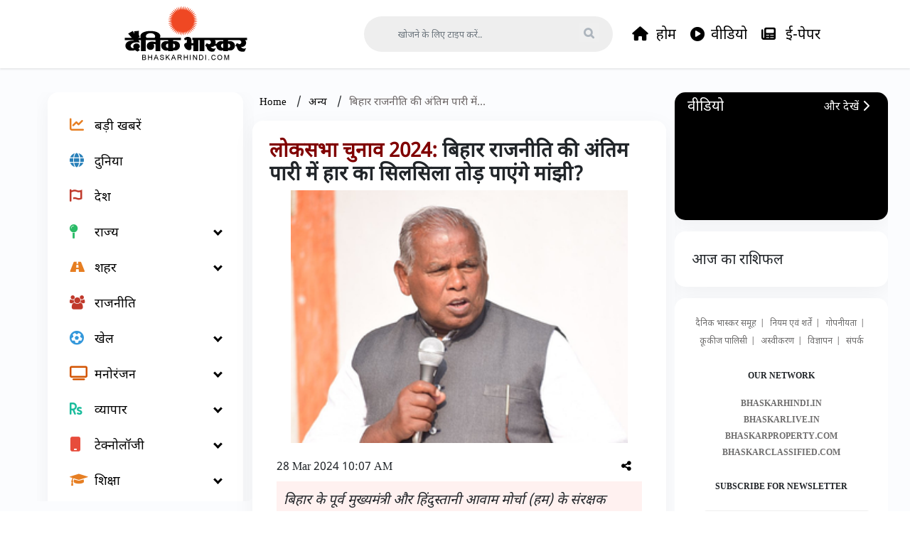

--- FILE ---
content_type: image/svg+xml
request_url: https://d1ppzg97ljhh4e.cloudfront.net/assets-v4/assets/icons/playstore-ios.svg
body_size: 4225
content:
<svg width="176" height="52" viewBox="0 0 176 52" fill="none" xmlns="http://www.w3.org/2000/svg">
<path d="M169.481 52H6.51852C2.93333 52 0 49.075 0 45.5V6.5C0 2.925 2.93333 0 6.51852 0H169.481C173.067 0 176 2.925 176 6.5V45.5C176 49.075 173.067 52 169.481 52Z" fill="black"/>
<path d="M169.481 1.04C172.501 1.04 174.957 3.4892 174.957 6.5V45.5C174.957 48.5108 172.501 50.96 169.481 50.96H6.51852C3.49914 50.96 1.04296 48.5108 1.04296 45.5V6.5C1.04296 3.4892 3.49914 1.04 6.51852 1.04H169.481ZM169.481 0H6.51852C2.93333 0 0 2.925 0 6.5V45.5C0 49.075 2.93333 52 6.51852 52H169.481C173.067 52 176 49.075 176 45.5V6.5C176 2.925 173.067 0 169.481 0Z" fill="#A6A6A6"/>
<path d="M35.8298 25.6035C35.8611 23.1335 37.1596 20.852 39.2703 19.5585C37.9327 17.654 35.7738 16.4905 33.4441 16.4177C30.9931 16.1616 28.6164 17.8802 27.3662 17.8802C26.0925 17.8802 24.1695 16.4424 22.0979 16.4853C19.3732 16.5737 16.8935 18.0804 15.5677 20.4568C12.7438 25.3318 14.8506 32.4948 17.5545 36.4351C18.9078 38.3643 20.4891 40.5197 22.5581 40.443C24.5828 40.3598 25.3389 39.156 27.7834 39.156C30.2057 39.156 30.9149 40.443 33.0256 40.3949C35.1988 40.3598 36.5677 38.4566 37.8727 36.5092C38.8453 35.1338 39.5936 33.6154 40.089 32.0073C37.5103 30.9192 35.8324 28.3972 35.8298 25.6035Z" fill="white"/>
<path d="M31.8419 13.8268C33.0269 12.4085 33.6097 10.5859 33.4689 8.74512C31.6594 8.93492 29.9867 9.79682 28.786 11.1605C27.6009 12.506 26.9999 14.2662 27.116 16.0537C28.9503 16.0732 30.692 15.2516 31.8419 13.8268Z" fill="white"/>
<path d="M61.4268 35.5598H54.5159L52.8563 40.4465H49.9294L56.4753 22.3687H59.5169L66.0628 40.4465H63.0864L61.4268 35.5598ZM55.2329 33.3056H60.7111L58.0111 25.3756H57.9355L55.2329 33.3056Z" fill="white"/>
<path d="M80.1974 33.8559C80.1974 37.9522 77.9994 40.5834 74.6815 40.5834C72.9671 40.6731 71.3518 39.7774 70.5227 38.2772H70.4601V44.8058H67.7471V27.2649H70.3727V29.4567H70.4223C71.2879 27.9669 72.9045 27.0712 74.6306 27.1271C77.9864 27.1271 80.1974 29.7713 80.1974 33.8559ZM77.4088 33.8559C77.4088 31.187 76.0256 29.4333 73.9162 29.4333C71.8433 29.4333 70.4483 31.2247 70.4483 33.8559C70.4483 36.5118 71.8433 38.2902 73.9162 38.2902C76.0256 38.2902 77.4088 36.5482 77.4088 33.8559Z" fill="white"/>
<path d="M94.7455 33.8559C94.7455 37.9522 92.5475 40.5834 89.2296 40.5834C87.5152 40.6731 85.8999 39.7774 85.0707 38.2772H85.0082V44.8058H82.2952V27.2649H84.9208V29.4567H84.9704C85.836 27.9669 87.4526 27.0712 89.1787 27.1271C92.5345 27.1271 94.7455 29.7713 94.7455 33.8559ZM91.9569 33.8559C91.9569 31.187 90.5737 29.4333 88.4643 29.4333C86.3914 29.4333 84.9964 31.2247 84.9964 33.8559C84.9964 36.5118 86.3914 38.2902 88.4643 38.2902C90.5737 38.2902 91.9569 36.5482 91.9569 33.8559Z" fill="white"/>
<path d="M104.36 35.4081C104.561 37.2008 106.308 38.3773 108.694 38.3773C110.981 38.3773 112.626 37.2008 112.626 35.5836C112.626 34.1809 111.634 33.3398 109.284 32.7639L106.935 32.1997C103.607 31.3976 102.061 29.8454 102.061 27.326C102.061 24.2073 104.787 22.0649 108.657 22.0649C112.488 22.0649 115.115 24.2073 115.203 27.326H112.464C112.3 25.5216 110.805 24.4335 108.62 24.4335C106.435 24.4335 104.938 25.5359 104.938 27.1388C104.938 28.4167 105.894 29.1694 108.23 29.744L110.227 30.2328C113.947 31.1103 115.493 32.6001 115.493 35.2443C115.493 38.6269 112.791 40.7446 108.494 40.7446C104.474 40.7446 101.759 38.6763 101.583 35.4068L104.36 35.4081Z" fill="white"/>
<path d="M121.348 24.1462V27.2649H123.861V29.4073H121.348V36.673C121.348 37.8014 121.851 38.3279 122.956 38.3279C123.255 38.3227 123.552 38.3019 123.849 38.2655V40.3949C123.353 40.4872 122.848 40.5288 122.342 40.5197C119.666 40.5197 118.623 39.5174 118.623 36.9616V29.4073H116.701V27.2649H118.623V24.1462H121.348Z" fill="white"/>
<path d="M125.317 33.8559C125.317 29.7089 127.767 27.1037 131.586 27.1037C135.418 27.1037 137.856 29.7089 137.856 33.8559C137.856 38.0146 135.432 40.6081 131.586 40.6081C127.742 40.6081 125.317 38.0146 125.317 33.8559ZM135.091 33.8559C135.091 31.0115 133.784 29.3319 131.586 29.3319C129.388 29.3319 128.081 31.0232 128.081 33.8559C128.081 36.712 129.388 38.3786 131.586 38.3786C133.784 38.3786 135.091 36.712 135.091 33.8559Z" fill="white"/>
<path d="M140.092 27.2649H142.68V29.5087H142.743C143.104 28.0644 144.431 27.0712 145.922 27.1271C146.235 27.1258 146.547 27.1596 146.852 27.2285V29.7596C146.457 29.6387 146.045 29.5841 145.633 29.5958C144.125 29.5347 142.852 30.7047 142.791 32.2088C142.786 32.3492 142.791 32.4883 142.807 32.6274V40.4456H140.094L140.092 27.2649Z" fill="white"/>
<path d="M159.361 36.5742C158.996 38.9662 156.66 40.6094 153.669 40.6094C149.824 40.6094 147.437 38.0406 147.437 33.9196C147.437 29.7856 149.836 27.1037 153.556 27.1037C157.212 27.1037 159.512 29.6088 159.512 33.605V34.5319H150.176V34.6957C150.008 36.5846 151.408 38.2512 153.301 38.4176C153.445 38.4306 153.588 38.4345 153.732 38.4293C155.048 38.5528 156.289 37.7988 156.784 36.5755L159.361 36.5742ZM150.189 32.6404H156.798C156.896 30.8932 155.554 29.3969 153.801 29.2994C153.718 29.2955 153.638 29.2929 153.556 29.2955C151.708 29.2851 150.201 30.7697 150.189 32.6118C150.189 32.6209 150.189 32.6313 150.189 32.6404Z" fill="white"/>
<path d="M54.8925 8.76069C57.0149 8.60859 58.8597 10.2011 59.0122 12.3188C59.0305 12.571 59.0239 12.8258 58.9913 13.0767C58.9913 15.8522 57.4869 17.4473 54.8925 17.4473H51.7454V8.76069H54.8925ZM53.0986 16.2188H54.7413C56.251 16.3085 57.5481 15.1619 57.6381 13.6552C57.6498 13.468 57.6407 13.2795 57.6133 13.0936C57.8193 11.5947 56.7685 10.2141 55.2654 10.0087C55.0907 9.98529 54.916 9.97749 54.74 9.98789H53.0973V16.2188H53.0986Z" fill="white"/>
<path d="M60.5192 14.1661C60.355 12.4592 61.6104 10.9421 63.3222 10.7796C65.034 10.6158 66.5554 11.8677 66.7183 13.5746C66.7366 13.7709 66.7366 13.9698 66.7183 14.1661C66.8852 15.873 65.6324 17.3927 63.9206 17.5591C62.2088 17.7255 60.6848 16.4762 60.5179 14.7693C60.4997 14.5678 60.4997 14.3663 60.5192 14.1661ZM65.3847 14.1661C65.3847 12.7452 64.7445 11.9145 63.6207 11.9145C62.493 11.9145 61.8581 12.7452 61.8581 14.1661C61.8581 15.5987 62.493 16.4229 63.6207 16.4229C64.7445 16.4229 65.3847 15.5922 65.3847 14.1661Z" fill="white"/>
<path d="M74.9616 17.446H73.6162L72.2578 12.6178H72.1548L70.8015 17.446H69.4691L67.657 10.8914H68.9724L70.1497 15.8938H70.2461L71.5981 10.8914H72.8431L74.1951 15.8938H74.2981L75.4701 10.8914H76.7673L74.9616 17.446Z" fill="white"/>
<path d="M78.29 10.8914H79.539V11.9327H79.6355C79.9731 11.1657 80.7606 10.6964 81.5975 10.7653C82.7748 10.6769 83.8008 11.557 83.8895 12.7309C83.9012 12.8882 83.896 13.0468 83.8725 13.2028V17.446H82.5766V13.5278C82.5766 12.4748 82.1177 11.9509 81.1582 11.9509C80.3264 11.9119 79.6198 12.5528 79.582 13.3835C79.5781 13.4602 79.5807 13.5369 79.5885 13.6123V17.4473H78.2913L78.29 10.8914Z" fill="white"/>
<path d="M85.9414 8.33301H87.2386V17.4473H85.9414V8.33301Z" fill="white"/>
<path d="M89.0418 14.1661C88.8775 12.4592 90.133 10.9421 91.846 10.7783C93.5578 10.6145 95.0792 11.8664 95.2435 13.5746C95.2617 13.7709 95.2617 13.9685 95.2435 14.1661C95.4104 15.873 94.1575 17.3927 92.4444 17.5591C90.7327 17.7255 89.2086 16.4762 89.0418 14.768C89.0222 14.5678 89.0222 14.3663 89.0418 14.1661ZM93.9072 14.1661C93.9072 12.7452 93.2671 11.9145 92.1433 11.9145C91.0156 11.9145 90.3807 12.7452 90.3807 14.1661C90.3807 15.5987 91.0156 16.4229 92.1433 16.4229C93.2671 16.4229 93.9072 15.5922 93.9072 14.1661Z" fill="white"/>
<path d="M96.6084 15.5922C96.6084 14.4118 97.4897 13.7319 99.0528 13.6357L100.834 13.533V12.9675C100.834 12.2746 100.375 11.8846 99.4883 11.8846C98.7634 11.8846 98.2628 12.1498 98.1181 12.6126H96.8626C96.9956 11.4868 98.0568 10.764 99.5483 10.764C101.196 10.764 102.126 11.5817 102.126 12.9662V17.4447H100.877V16.523H100.774C100.35 17.1951 99.5952 17.589 98.7986 17.5526C97.7074 17.6657 96.731 16.8753 96.6175 15.7885C96.6123 15.7248 96.6084 15.6585 96.6084 15.5922ZM100.835 15.0332V14.4846L99.2301 14.5873C98.3254 14.6471 97.9147 14.9552 97.9147 15.5324C97.9147 16.1226 98.4284 16.4658 99.1337 16.4658C99.985 16.5516 100.745 15.9328 100.831 15.0839C100.832 15.067 100.834 15.0501 100.835 15.0332Z" fill="white"/>
<path d="M103.831 14.1661C103.831 12.0952 104.899 10.7822 106.559 10.7822C107.398 10.7432 108.184 11.1917 108.575 11.9327H108.671V8.33301H109.969V17.4473H108.725V16.4112H108.625C108.203 17.1457 107.408 17.5864 106.561 17.5552C104.888 17.5552 103.831 16.2422 103.831 14.1661ZM105.171 14.1661C105.171 15.5571 105.828 16.393 106.927 16.393C108.021 16.393 108.696 15.5441 108.696 14.1713C108.696 12.805 108.013 11.9444 106.927 11.9444C105.836 11.9444 105.171 12.7868 105.171 14.1661Z" fill="white"/>
<path d="M115.339 14.1661C115.175 12.4592 116.43 10.9421 118.142 10.7796C119.854 10.6158 121.375 11.8677 121.538 13.5746C121.556 13.7709 121.556 13.9698 121.538 14.1661C121.705 15.873 120.452 17.3927 118.74 17.5591C117.028 17.7255 115.504 16.4762 115.338 14.7693C115.319 14.5678 115.319 14.3663 115.339 14.1661ZM120.204 14.1661C120.204 12.7452 119.564 11.9145 118.44 11.9145C117.313 11.9145 116.678 12.7452 116.678 14.1661C116.678 15.5987 117.313 16.4229 118.44 16.4229C119.564 16.4229 120.204 15.5922 120.204 14.1661Z" fill="white"/>
<path d="M123.28 10.8914H124.528V11.9327H124.625C124.963 11.1657 125.75 10.6964 126.587 10.7653C127.764 10.6769 128.79 11.557 128.879 12.7309C128.891 12.8882 128.885 13.0468 128.862 13.2028V17.446H127.565V13.5278C127.565 12.4748 127.106 11.9509 126.146 11.9509C125.315 11.9119 124.608 12.5528 124.57 13.3835C124.566 13.4602 124.569 13.5369 124.577 13.6123V17.4473H123.28V10.8914Z" fill="white"/>
<path d="M136.193 9.25992V10.9213H137.616V12.0107H136.193V15.3816C136.193 16.068 136.477 16.3683 137.122 16.3683C137.288 16.3683 137.453 16.3579 137.616 16.3384V17.4161C137.383 17.4577 137.147 17.4798 136.911 17.4824C135.468 17.4824 134.894 16.9767 134.894 15.7131V12.0107H133.851V10.9213H134.894V9.25992H136.193Z" fill="white"/>
<path d="M139.389 8.33301H140.675V11.9457H140.778C141.131 11.1722 141.933 10.7029 142.783 10.7718C143.977 10.7068 144.998 11.6194 145.063 12.8102C145.071 12.9454 145.066 13.0806 145.047 13.2145V17.4473H143.749V13.5343C143.749 12.4878 143.26 11.9574 142.344 11.9574C141.499 11.8885 140.757 12.5151 140.688 13.3588C140.681 13.4459 140.681 13.533 140.689 13.6201V17.4486H139.392L139.389 8.33301Z" fill="white"/>
<path d="M152.612 15.6767C152.248 16.913 151.047 17.7125 149.763 17.5734C148.114 17.6163 146.742 16.3189 146.699 14.6757C146.695 14.5132 146.705 14.3507 146.727 14.1895C146.504 12.5346 147.669 11.0136 149.329 10.7913C149.471 10.7718 149.614 10.764 149.758 10.764C151.587 10.764 152.69 12.0107 152.69 14.0686V14.5197H148.047V14.5925C147.967 15.5454 148.677 16.3839 149.633 16.4645C149.687 16.4697 149.742 16.471 149.798 16.471C150.433 16.5464 151.051 16.2331 151.363 15.6767H152.612ZM148.047 13.5642H151.368C151.433 12.6932 150.777 11.934 149.904 11.8703C149.853 11.8664 149.801 11.8651 149.75 11.8664C148.822 11.8547 148.059 12.5957 148.047 13.5213C148.047 13.5356 148.047 13.5499 148.047 13.5642Z" fill="white"/>
</svg>


--- FILE ---
content_type: image/svg+xml
request_url: https://d1ppzg97ljhh4e.cloudfront.net/assets-v4/assets/icons/playstore.svg
body_size: 3290
content:
<svg width="176" height="52" viewBox="0 0 176 52" fill="none" xmlns="http://www.w3.org/2000/svg">
<path d="M169.481 52H6.51852C2.93333 52 0 49.075 0 45.5V6.5C0 2.925 2.93333 0 6.51852 0H169.481C173.067 0 176 2.925 176 6.5V45.5C176 49.075 173.067 52 169.481 52Z" fill="black"/>
<path d="M169.481 1.04C172.501 1.04 174.957 3.4892 174.957 6.5V45.5C174.957 48.5108 172.501 50.96 169.481 50.96H6.51852C3.49914 50.96 1.04296 48.5108 1.04296 45.5V6.5C1.04296 3.4892 3.49914 1.04 6.51852 1.04H169.481ZM169.481 0H6.51852C2.93333 0 0 2.925 0 6.5V45.5C0 49.075 2.93333 52 6.51852 52H169.481C173.067 52 176 49.075 176 45.5V6.5C176 2.925 173.067 0 169.481 0Z" fill="#A6A6A6"/>
<path d="M61.8192 13.3163C61.8192 14.4057 61.4958 15.2728 60.8479 15.9202C60.1126 16.6898 59.1531 17.0746 57.9745 17.0746C56.8455 17.0746 55.8847 16.6846 55.096 15.9046C54.3059 15.1233 53.9109 14.1561 53.9109 13.0017C53.9109 11.846 54.3059 10.8788 55.096 10.0988C55.8847 9.31749 56.8455 8.92749 57.9745 8.92749C58.5351 8.92749 59.071 9.03669 59.5794 9.25509C60.0891 9.47349 60.4972 9.76339 60.8023 10.1261L60.1152 10.8125C59.5976 10.195 58.8845 9.88689 57.9732 9.88689C57.1493 9.88689 56.4375 10.1755 55.8365 10.7527C55.2354 11.3299 54.9356 12.08 54.9356 13.0017C54.9356 13.9234 55.2354 14.6735 55.8365 15.2507C56.4375 15.8279 57.1493 16.1165 57.9732 16.1165C58.8467 16.1165 59.5755 15.8266 60.1582 15.2455C60.5363 14.8672 60.7553 14.3407 60.814 13.666H57.9732V12.7287H61.7631C61.8022 12.9315 61.8192 13.1278 61.8192 13.3163Z" fill="white" stroke="white" stroke-width="0.2" stroke-miterlimit="10"/>
<path d="M67.8293 10.0585H64.2676V12.5311H67.4799V13.4684H64.2676V15.941H67.8293V16.9004H63.2625V9.10043H67.8293V10.0585Z" fill="white" stroke="white" stroke-width="0.2" stroke-miterlimit="10"/>
<path d="M72.0671 16.9004H71.062V10.0585H68.877V9.10043H74.2521V10.0585H72.0671V16.9004Z" fill="white" stroke="white" stroke-width="0.2" stroke-miterlimit="10"/>
<path d="M78.1416 16.9004V9.10043H79.1468V16.9004H78.1416Z" fill="white" stroke="white" stroke-width="0.2" stroke-miterlimit="10"/>
<path d="M83.6037 16.9004H82.5986V10.0585H80.4136V9.10043H85.7888V10.0585H83.6037V16.9004Z" fill="white" stroke="white" stroke-width="0.2" stroke-miterlimit="10"/>
<path d="M95.9644 15.8925C95.1952 16.6816 94.2396 17.0742 93.0962 17.0742C91.9529 17.0742 90.9973 16.6803 90.2294 15.8925C89.4602 15.1047 89.0769 14.1401 89.0769 13C89.0769 11.8599 89.4602 10.8953 90.2294 10.1075C90.9973 9.31837 91.9529 8.92447 93.0962 8.92447C94.2331 8.92447 95.1874 9.32097 95.9592 10.1127C96.731 10.9044 97.1168 11.8664 97.1168 13C97.1168 14.1401 96.7323 15.1047 95.9644 15.8925ZM90.9712 15.2386C91.55 15.8236 92.2579 16.1148 93.0962 16.1148C93.9345 16.1148 94.6437 15.8223 95.2213 15.2386C95.8001 14.6536 96.0908 13.9074 96.0908 13C96.0908 12.0926 95.8001 11.3464 95.2213 10.7614C94.6437 10.1764 93.9345 9.88517 93.0962 9.88517C92.2579 9.88517 91.55 10.1777 90.9712 10.7614C90.3936 11.3464 90.1029 12.0926 90.1029 13C90.1029 13.9074 90.3936 14.6536 90.9712 15.2386Z" fill="white" stroke="white" stroke-width="0.2" stroke-miterlimit="10"/>
<path d="M98.5271 16.9004V9.10043H99.75L103.552 15.1675H103.595L103.552 13.6647V9.10043H104.557V16.9004H103.507L99.5297 10.5382H99.4866L99.5297 12.041V16.9004H98.5271Z" fill="white" stroke="white" stroke-width="0.2" stroke-miterlimit="10"/>
<path d="M88.8294 28.2776C85.7631 28.2776 83.2639 30.602 83.2639 33.8065C83.2639 36.9902 85.7631 39.3354 88.8294 39.3354C91.8957 39.3354 94.3949 36.9902 94.3949 33.8065C94.3949 30.602 91.8957 28.2776 88.8294 28.2776ZM88.8294 37.1566C87.1489 37.1566 85.6992 35.7747 85.6992 33.8052C85.6992 31.8162 87.1489 30.4538 88.8294 30.4538C90.5099 30.4538 91.9583 31.8149 91.9583 33.8052C91.9583 35.7747 90.5099 37.1566 88.8294 37.1566ZM76.688 28.2776C73.6217 28.2776 71.1225 30.602 71.1225 33.8065C71.1225 36.9902 73.6217 39.3354 76.688 39.3354C79.7543 39.3354 82.2535 36.9902 82.2535 33.8065C82.2535 30.602 79.7543 28.2776 76.688 28.2776ZM76.688 37.1566C75.0075 37.1566 73.5578 35.7747 73.5578 33.8052C73.5578 31.8162 75.0075 30.4538 76.688 30.4538C78.3685 30.4538 79.8169 31.8149 79.8169 33.8052C79.8169 35.7747 78.3672 37.1566 76.688 37.1566ZM62.2443 29.9741V32.3193H67.8737C67.7055 33.6388 67.2648 34.6021 66.5921 35.2729C65.7734 36.0893 64.4918 36.9902 62.2443 36.9902C58.779 36.9902 56.0699 34.2043 56.0699 30.7489C56.0699 27.2935 58.779 24.5076 62.2443 24.5076C64.1138 24.5076 65.4787 25.2408 66.4865 26.1833L68.1461 24.5284C66.7394 23.1881 64.8699 22.1624 62.2443 22.1624C57.4975 22.1624 53.5068 26.0156 53.5068 30.7489C53.5068 35.4822 57.4975 39.3354 62.2443 39.3354C64.8073 39.3354 66.7394 38.4982 68.2517 36.9265C69.8057 35.3769 70.2894 33.1981 70.2894 31.4392C70.2894 30.8945 70.2477 30.3914 70.163 29.9728H62.2443V29.9741ZM121.312 31.7954C120.851 30.5591 119.443 28.2776 116.566 28.2776C113.709 28.2776 111.337 30.5188 111.337 33.8065C111.337 36.9057 113.688 39.3354 116.839 39.3354C119.38 39.3354 120.851 37.7858 121.46 36.8849L119.569 35.6278C118.94 36.5495 118.078 37.1566 116.839 37.1566C115.6 37.1566 114.718 36.5911 114.151 35.4809L121.565 32.4233L121.312 31.7954ZM113.751 33.6388C113.688 31.5029 115.411 30.4135 116.649 30.4135C117.615 30.4135 118.434 30.8945 118.708 31.5861L113.751 33.6388ZM107.724 39H110.161V22.7487H107.724V39ZM103.732 29.5126H103.649C103.102 28.8639 102.053 28.2776 100.73 28.2776C97.9566 28.2776 95.4157 30.7073 95.4157 33.8273C95.4157 36.9265 97.9566 39.3354 100.73 39.3354C102.053 39.3354 103.102 38.7491 103.649 38.0783H103.732V38.8739C103.732 40.989 102.598 42.12 100.77 42.12C99.2786 42.12 98.3542 41.0514 97.9762 40.1518L95.855 41.0319C96.4639 42.4983 98.0818 44.2988 100.77 44.2988C103.626 44.2988 106.042 42.6231 106.042 38.5398V28.613H103.732V29.5126ZM100.939 37.1566C99.259 37.1566 97.8523 35.7539 97.8523 33.826C97.8523 31.8786 99.259 30.4538 100.939 30.4538C102.599 30.4538 103.902 31.8773 103.902 33.826C103.9 35.7539 102.599 37.1566 100.939 37.1566ZM132.725 22.7487H126.896V39H129.329V32.8432H132.726C135.422 32.8432 138.073 30.8971 138.073 27.7966C138.073 24.6961 135.421 22.7487 132.725 22.7487ZM132.788 30.5812H129.328V25.0107H132.788C134.606 25.0107 135.639 26.5122 135.639 27.7966C135.639 29.055 134.606 30.5812 132.788 30.5812ZM147.822 28.2477C146.061 28.2477 144.237 29.0212 143.482 30.7359L145.642 31.6355C146.104 30.7359 146.963 30.4434 147.865 30.4434C149.123 30.4434 150.402 31.1961 150.423 32.5338V32.7015C149.982 32.4506 149.038 32.0736 147.886 32.0736C145.559 32.0736 143.189 33.3489 143.189 35.7331C143.189 37.908 145.097 39.3081 147.235 39.3081C148.871 39.3081 149.772 38.5762 150.338 37.7195H150.422V38.974H152.77V32.7431C152.77 29.8571 150.611 28.2477 147.822 28.2477ZM147.529 37.154C146.732 37.154 145.62 36.7562 145.62 35.7734C145.62 34.5189 147.005 34.0379 148.199 34.0379C149.268 34.0379 149.771 34.268 150.422 34.5813C150.233 36.088 148.933 37.154 147.529 37.154ZM161.324 28.6026L158.536 35.6486H158.452L155.559 28.6026H152.939L157.279 38.4501L154.805 43.9283H157.342L164.031 28.6026H161.324ZM139.413 39H141.846V22.7487H139.413V39Z" fill="white"/>
<path d="M13.6041 9.79937C13.2247 10.1998 13.0005 10.8212 13.0005 11.6259V40.3767C13.0005 41.1827 13.2247 41.8028 13.6041 42.2032L13.7006 42.2968L29.8522 26.1911V26.0013V25.8115L13.7006 9.70447L13.6041 9.79937Z" fill="url(#paint0_linear)"/>
<path d="M35.2363 31.5614L29.8533 26.1911V26.0013V25.8115L35.2376 20.4425L35.3588 20.5114L41.7378 24.1254C43.5604 25.1576 43.5604 26.8463 41.7378 27.8798L35.3588 31.4938L35.2363 31.5614Z" fill="url(#paint1_linear)"/>
<path d="M35.3589 31.4925L29.8534 26.0013L13.604 42.2032C14.205 42.8376 15.1958 42.9156 16.3131 42.2825L35.3589 31.4925Z" fill="url(#paint2_linear)"/>
<path d="M35.3596 20.5101L16.3151 9.72011C15.1978 9.08701 14.207 9.16631 13.606 9.79941L29.854 26.0013L35.3596 20.5101Z" fill="url(#paint3_linear)"/>
<path opacity="0.2" d="M35.2383 31.3716L16.3151 42.0927C15.2564 42.692 14.31 42.653 13.7024 42.107L13.606 42.2045L13.7024 42.2981C14.31 42.8441 15.2564 42.8844 16.3151 42.2838L35.3596 31.4938L35.2383 31.3716Z" fill="black"/>
<path opacity="0.12" d="M13.6041 42.0134C13.2247 41.613 13.0005 40.9916 13.0005 40.1869V40.3767C13.0005 41.1814 13.2247 41.8028 13.6041 42.2032L13.7006 42.1057L13.6041 42.0134Z" fill="black"/>
<path opacity="0.12" d="M41.7383 27.6887L35.238 31.3716L35.3593 31.4925L41.7383 27.8785C42.6496 27.3624 43.1046 26.6825 43.1046 26.0026C43.0277 26.6175 42.5635 27.2207 41.7383 27.6887Z" fill="black"/>
<path opacity="0.25" d="M16.3134 9.90988L41.737 24.3139C42.5635 24.7819 43.0263 25.3851 43.1033 26.0013C43.1033 25.3214 42.6483 24.6402 41.737 24.1241L16.3134 9.72008C14.4909 8.68788 13.0007 9.54458 13.0007 11.6259V11.8157C13.0007 9.73568 14.4909 8.87768 16.3134 9.90988Z" fill="white"/>
<defs>
<linearGradient id="paint0_linear" x1="28.4203" y1="11.3226" x2="6.60327" y2="33.2018" gradientUnits="userSpaceOnUse">
<stop stop-color="#00A0FF"/>
<stop offset="0.0066" stop-color="#00A1FF"/>
<stop offset="0.2601" stop-color="#00BEFF"/>
<stop offset="0.5122" stop-color="#00D2FF"/>
<stop offset="0.7604" stop-color="#00DFFF"/>
<stop offset="1" stop-color="#00E3FF"/>
</linearGradient>
<linearGradient id="paint1_linear" x1="44.1098" y1="26.0018" x2="12.5642" y2="26.0018" gradientUnits="userSpaceOnUse">
<stop stop-color="#FFE000"/>
<stop offset="0.4087" stop-color="#FFBD00"/>
<stop offset="0.7754" stop-color="#FFA500"/>
<stop offset="1" stop-color="#FF9C00"/>
</linearGradient>
<linearGradient id="paint2_linear" x1="32.3669" y1="28.9849" x2="2.78124" y2="58.6548" gradientUnits="userSpaceOnUse">
<stop stop-color="#FF3A44"/>
<stop offset="1" stop-color="#C31162"/>
</linearGradient>
<linearGradient id="paint3_linear" x1="9.51402" y1="0.229074" x2="22.7253" y2="13.4779" gradientUnits="userSpaceOnUse">
<stop stop-color="#32A071"/>
<stop offset="0.0685" stop-color="#2DA771"/>
<stop offset="0.4762" stop-color="#15CF74"/>
<stop offset="0.8009" stop-color="#06E775"/>
<stop offset="1" stop-color="#00F076"/>
</linearGradient>
</defs>
</svg>


--- FILE ---
content_type: application/javascript; charset=utf-8
request_url: https://fundingchoicesmessages.google.com/f/AGSKWxXiAUhewRe9liNbB5TP2KW3BmjggVJxRVvrwbUtGTJfP53pAfoQ5MR9IwbXuhVEUt2WeYP0nVm7o-Y-MmMdkfX37Jk6lVh1o67ZfzfWUQXioY17ySytsS3C-KU7eXzirRyAeuaGJ-DQLMEu82fYNAdHwqo83uiHq6_K0SUMX1UAvFpC_22pFXB1f4UF/_-ad-right._ads/css/_468x100./adsbanner-/tower_ad_
body_size: -1283
content:
window['d09fd627-8fd9-4d94-b80a-370f65036455'] = true;